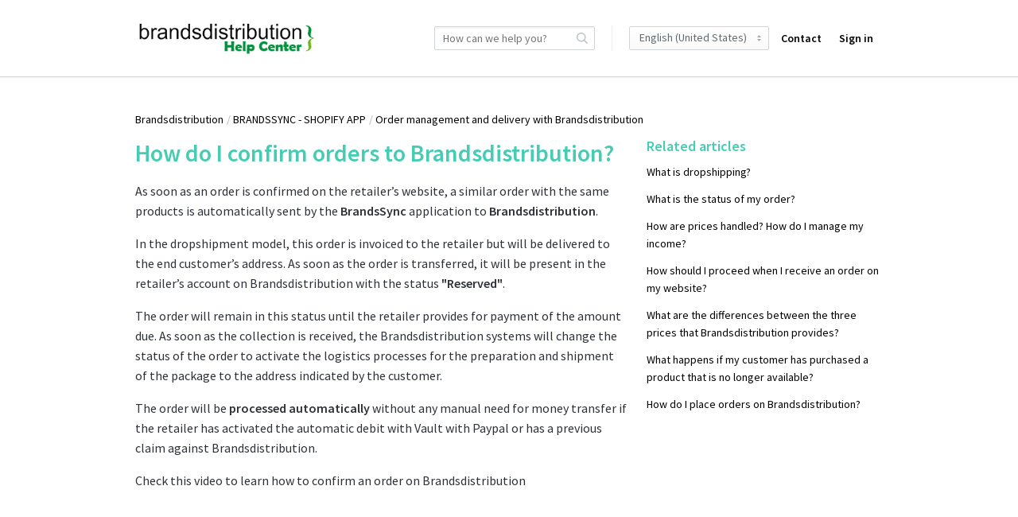

--- FILE ---
content_type: text/html;charset=UTF-8
request_url: https://idt-spa.kayako.com/en-us/article/161-how-do-i-confirm-orders-to-brandsdistribution
body_size: 6250
content:
<!DOCTYPE html>
<html lang="en-us">
<head>
	<meta charset="utf-8">
	<meta content="width=device-width,minimum-scale=1.0" name="viewport">
	<meta content="IE=edge" http-equiv="X-UA-Compatible">
	
	<title>How do I confirm orders to Brandsdistribution? - Brandsdistribution</title>

			<meta name="title" content="How do I confirm orders to Brandsdistribution?">
	<meta name="description" content="As soon as an order is confirmed on the retailer’s website, a
similar order with the same products i...">
	<meta name="author" content="Brands">
	<meta property="og:type" content="article" />
	<meta property="og:site_name" content="Brandsdistribution" />
	<meta property="og:title" content="How do I confirm orders to Brandsdistribution?" />
	<meta property="og:description" content="As soon as an order is confirmed on the retailer’s website, a
similar order with the same products i..." />
	<meta property="og:url" content="https://idt-spa.kayako.com/en-us/article/161-how-do-i-confirm-orders-to-brandsdistribution" />
	<meta property="article:published_time" content="2019-09-02T13:49:49+00:00">
		<meta http-equiv="Content-Security-Policy" content="font-src * data:">

	<link rel="icon" type="image/png" href="https://idt-spa.kayako.com/api/v1/favicon/render?1560348937" sizes="16x16">
	<link rel="icon" type="image/png" href="https://idt-spa.kayako.com/api/v1/favicon/render?size=32&1560348937" sizes="32x32">
	<link rel="icon" type="image/png" href="https://idt-spa.kayako.com/api/v1/favicon/render?size=96&1560348937" sizes="96x96">
	<link href="https://fonts.googleapis.com/css?family=Lato:300,400,700|Open+Sans:300,400,600|Source+Sans+Pro:300,400,400i,600" rel="stylesheet">
			<link rel="stylesheet" type="text/css" media="all" href="https://assets.kayako.com/helpcenter/stylesheet/app.css?version=10c87da4"/>
    
			<link rel="stylesheet" type="text/css" media="all" href="https://idt-spa.kayako.com/en-us/HelpCenter/Stylesheet/Version/15603489371727343275"/>
	
	<link rel="canonical" href="https://support.brandsdistribution.com/en-us/article/161-how-do-i-confirm-orders-to-brandsdistribution" />
	<script language="Javascript" type="text/javascript">
		var _Payload = {"url":"https:\/\/idt-spa.kayako.com\/en-us\/","portalpath":"https:\/\/idt-spa.kayako.com\/","path":"https:\/\/idt-spa.kayako.com\/","ip":"18.220.179.142","version":"5.0.00","portaltype":40,"portal":"primary","sessionid":"bL9So6tsjGKhekG5it7Xly9YCjDIea47dea74847670d54b555096a78e3773d00a12bzkd5P0o3xG9VgT5","timestamp":"2026-01-18T08:14:33+0100","request":"\/HelpCenter\/Article\/Index\/161-how-do-i-confirm-orders-to-brandsdistribution","helpcenter_id":"1","brand_id":"1","activelocale":"en-us","defaultlocale":"en-us","instancelocale":"it","is_localized":true,"realtime_url":"wss:\/\/kre.kayako.net\/socket","brand_name":"Brandsdistribution"};
		var _CookieConsent = {
			"message": "This site uses cookies to ensure you get the best experience on our website. Declining to use cookies, may render the site unusable. To clear cookies on your device, please update your browser settings. For more information on cookies, please read our ",
			"dismiss": "I Agree",
			"deny": "I Decline",
			"policy": "Privacy Policy"
		};
		var _RegistrationConsent = {
			"message" : "I consent for Brandsdistribution to process my data and agree to the terms of the ",
			"dismiss" : "I consent",
			"policy" : "Privacy Policy"
		}
	</script>

	
					<!-- Start Google  Analytics Legacy Code -->
			<script>
				(function(i,s,o,g,r,a,m){i['GoogleAnalyticsObject']=r;i[r]=i[r]||function(){
				(i[r].q=i[r].q||[]).push(arguments)},i[r].l=1*new Date();a=s.createElement(o),
						m=s.getElementsByTagName(o)[0];a.async=1;a.src=g;m.parentNode.insertBefore(a,m)
				})(window,document,'script','//www.google-analytics.com/analytics.js','ga');

				ga('create', 'UA-392601-2', 'auto');

				<!-- Adding dimension for sending category and section name alogn with page view -->
				 ga('set', 'dimension1', 'BRANDSSYNC - SHOPIFY APP'); 				 ga('set', 'dimension2', 'Order management and delivery with Brandsdistribution'); 
				ga('send', 'pageview');

			</script>
			<!-- End Google  Analytics Legacy Code -->
			
			<!-- Google Tag Manager -->
		<script>(function(w,d,s,l,i){w[l]=w[l]||[];w[l].push({'gtm.start':
		new Date().getTime(),event:'gtm.js'});var f=d.getElementsByTagName(s)[0],
		j=d.createElement(s),dl=l!='dataLayer'?'&l='+l:'';j.async=true;j.src=
		'https://www.googletagmanager.com/gtm.js?id='+i+dl;f.parentNode.insertBefore(j,f);
		})(window,document,'script','dataLayer','GTM-KTXQ9HV');</script>
		<!-- End Google Tag Manager -->
	
	<!-- Add your code here -->
</head>
<body class="body">

		<header class="header ">
		<div class="header__top">
			<div class="header__top__wrapper wrap">
				<div class="branding">
	<a href="https://idt-spa.kayako.com/en-us" title="Go to homepage">
		<img class="branding__logo flex-item" src="https://idt-spa.kayako.com/api/v1/logo/render?1560348937" alt="Brandsdistribution">
	</a>
</div>
<div class="header__right">

		<div class="search-wrapslim">
		<div class="search u-relative js-search-view" id="header__search" data-ui-component="search">
			<form class="inputaddon" id="search-form" method="get" action="https://idt-spa.kayako.com/en-us/search/all" accept-charset="UTF-8">
				<input name="utf8" type="hidden" value="&#x2713;"/>
				<input class="inputaddon__field inputaddon__field--wide u-fullwidth js-search-input js-required-input" type="text" id="search" placeholder="How can we help you?" name="query" autocomplete="off">
				<button class="inputaddon__item inputaddon__item--borderless" type="submit">
					<i class="icon icon-search u-inlineblock u-mzero"></i>
				</button>
			</form>
		</div>
	</div>
	<script type="text/template" id="tpl-search-autocomplete">
	    <div class="autocomplete__item js-ac-item">
		    <% if (original.resource_type === "article") { %>
					<a class="u-mzero u-block search-result--header" href="<%= link %>">
						<i class="icon icon-book"></i>
						<span class="u-faded u-textbold u-flex search-result__description">
							<span class="u-texttruncate"><%= (_.findWhere(original.section.category.titles, { locale: _Payload.is_localized ? _Payload.activelocale : _Payload.defaultlocale }) || original.section.category.titles).translation %></span>
							<span class="u-inlineflex">
								<i class="icon icon-arrow-right u-no-margin"></i>
							</span>
							<span class="u-texttruncate"><%= (_.findWhere(original.section.titles, { locale: _Payload.is_localized ? _Payload.activelocale : _Payload.defaultlocale }) || original.section.titles[0]).translation %></span>
						</span>
						<span class="search-result__title">
							<span class="autocomplete__text"><%= title.replace(/</g, '&lt;').replace(/"/g, '&quot;').replace(new RegExp("(" + $("#search").val().replace(/\<|\>|\(|\)/g, '') + ")", "i") ,"<b>$1</b>") %></span>
						</span>
					</a>
		    <% }
		    else if (original.resource_type === "conversation") { %>
		    	<a class="u-mzero u-block u-textbold search-result--header" href="<%= link %>"><i class="icon icon-discuss"></i>
						<span class="u-faded u-textbold search-result__description">
		    			<span class="u-faded u-flex">Conversation <i class="icon icon-arrow-right u-no-margin"></i> #<%= original.id %></span>
						</span>
						<span class="search-result__title">
							<span class="autocomplete__text"><%= title.replace(/</g, '&lt;').replace(/"/g, '&quot;').replace(new RegExp("(" + $("#search").val().replace(/\<|\>|\(|\)/g, '') + ")", "i") ,"<b>$1</b>") %></span>
						</span>
					</a>
		    <% } %>
	    </div>
	</script>


	<div class="menu">

			<div class="select-wrapper icon icon-caret-updown u-mright u-vmiddle sm-max-hide">
		<select class="menu__language select">
							<option value="de" >Deutsch</option>
							<option value="en-us" selected>English (United States)</option>
							<option value="es" >Español</option>
							<option value="fr" >Français</option>
							<option value="it" >Italiano</option>
					</select>
	</div>

		
		<a class="menu__submit sm-max-hide" href="https://idt-spa.kayako.com/en-us/conversation/new">Contact</a>


			<a class="u-mright u-mleft u-vmiddle u-textbold" href="https://idt-spa.kayako.com/en-us/login">Sign in</a>


	</div>
</div>
			</div>
		</div>
		<div class="search-wrapmobile mobile-search">
			<div class="search search--mobile u-realtive" id="mobile-search" data-ui-component="search">
				<i class="icon icon-search"></i>
				<form class="inputaddon" method="get" action="https://idt-spa.kayako.com/en-us/search/all" accept-charset="UTF-8">
					<input name="utf8" type="hidden" value="&#x2713;"/>
					<input class="inputaddon__field js-search-input js-mobile-search" id="search--mobile" type="text" placeholder="How can we help you?" name="query" autocomplete="off">
				</form>
			</div>
		</div>

		<div class="sm-lg-plus-hide lg-plus-hide wrap--body u-mtop u-mbottom">
			<a class="button" href="https://idt-spa.kayako.com/en-us/conversation/new">Start a conversation</a>
		</div>

		<script type="text/template" id="tpl-search-autocomplete--mob">
		    <div class="autocomplete__item js-ac-item">
			    <% if (original.resource_type === "article") { %>
						<a class="u-mzero u-block search-result--header" href="<%= link %>">
							<i class="icon icon-book"></i>
							<span class="u-faded u-textbold u-flex search-result__description">
								<span class="u-texttruncate"><%= (_.findWhere(original.section.category.titles, { locale: _Payload.is_localized ? _Payload.activelocale : _Payload.defaultlocale }) || original.section.category.titles).translation %></span>
								<span class="u-inlineflex">
									<i class="icon icon-arrow-right u-no-margin"></i>
								</span>
								<span class="u-texttruncate"><%= (_.findWhere(original.section.titles, { locale: _Payload.is_localized ? _Payload.activelocale : _Payload.defaultlocale }) || original.section.titles[0]).translation %></span>
							</span>
							<span class="search-result__title">
								<span class="autocomplete__text"><%= title.replace(/</g, '&lt;').replace(/"/g, '&quot;').replace(new RegExp("(" + $("#search").val().replace(/\<|\>|\(|\)/g, '') + ")", "i") ,"<b>$1</b>") %></span>
							</span>
						</a>
					<% }
					else if (original.resource_type === "conversation") { %>
						<a class="u-mzero u-block u-textbold search-result--header" href="<%= link %>"><i class="icon icon-discuss"></i>
							<span class="u-faded u-textbold search-result__description">
								<span class="u-faded u-flex">Conversation <i class="icon icon-arrow-right u-no-margin"></i> #<%= original.id %></span>
							</span>
							<span class="search-result__title">
								<span class="autocomplete__text"><%= title.replace(/</g, '&lt;').replace(/"/g, '&quot;').replace(new RegExp("(" + $("#search").val().replace(/\<|\>|\(|\)/g, '') + ")", "i") ,"<b>$1</b>") %></span>
							</span>
						</a>
		    	<% } %>
		    </div>
		</script>
		<script type="text/template" id="tpl-all-results">
			<a href="https://idt-spa.kayako.com/en-us/search/all?query=<%= term.replace(/</g, '&lt;').replace(/"/g, '&quot;') %>" class="autocomplete__see-all u-block u-textcenter u-textgray js-ac-item js-show-all">
				See more results (<%= totalCount %>)
			</a>
		</script>
		<script type="text/template" id="tpl-autocomplete-loader">
			<div class="loader-overlay">
				<ul class="loader">
					<li class="loader__bar"></li><li class="loader__bar"></li><li class="loader__bar"></li>
				</ul>
				<span class="no-results__msg u-block u-textsmall u-textcenter u-faded">
											No results found. You can <a href="https://idt-spa.kayako.com/en-us/conversation/new">ask us</a> instead.
									</span>
			</div>
		</script>
		<script type="text/template" id="tpl-search-error">
				<span class="search__error-msg u-block u-textcenter">
					<%= errorMessage || 'Something went wrong.' %>
				</span>
		</script>
	</header>

	

	<div class="container">
		<div id="article">

	

	<div class="wrap wrap--body wrap--article article-161">

		<ol class="breadcrumb">
			<li><a href="https://idt-spa.kayako.com/en-us">Brandsdistribution</a></li>
			<li><a href="https://idt-spa.kayako.com/en-us/category/8-brandssync-shopify-app">BRANDSSYNC - SHOPIFY APP</a></li>
				<li><a href="https://idt-spa.kayako.com/en-us/section/12-order-management-and-delivery-with-brandsdistribution">Order management and delivery with Brandsdistribution</a></li>
	
		</ol>

		<div class="layout">
			<main class="layout__item md-lg-7/12 lg-plus-8/12">
				<article class="article u-mtop">
					<h1 id="display--heading">How do I confirm orders to Brandsdistribution?</h1>
					<div class="article__content color--texthead u-mbottombig" id="display--description"><p>As soon as an order is confirmed on the retailer’s website, a similar order with the same products is automatically sent by the <strong>BrandsSync</strong> application to <strong>Brandsdistribution</strong>.</p>
  <p>In the dropshipment model, this order is invoiced to the retailer but will be delivered to the end customer’s address. As soon as the order is transferred, it will be present in the retailer’s account on Brandsdistribution with the status <strong>&#34;Reserved&#34;</strong>. </p>
  <p>The order will remain in this status until the retailer provides for payment of the amount due. As soon as the collection is received, the Brandsdistribution systems will change the status of the order to activate the logistics processes for the preparation and shipment of the package to the address indicated by the customer.</p>
  <p>The order will be <strong>processed automatically</strong> without any manual need for money transfer if the retailer has activated the automatic debit with Vault with Paypal or has a previous claim against Brandsdistribution.</p>
  <p>Check this video to learn how to confirm an order on Brandsdistribution</p>
  <p><br></p>
  <p><iframe width="560" height="315" src="https://www.youtube.com/embed/ebDF8xsBSNE" allowfullscreen=""></iframe></p></div>
					<div class="dz-area dz-area--large u-muted u-clickable u-hidden" id="files-input">
	<div class="dz-message">
		<span class="button u-textsmall u-inlineblock u-mright">Choose files</span>
		<span class="dz-area__msg">or drag and drop files</span>
	</div>
</div>
<div class="dropzone-previews" id="dz-preview-container"></div>

					<div class="article__tags u-mtopbig u-mbottombig">
						<div class="text-core u-mbottom js-tags">
	</div>
<input type="hidden" id="article-internal-tags" name="article-internal-tags" value="">
<div class="u-hidden" id="tags-editor">
	<label class="u-mtop u-mbottomsmall u-textregular">Tags:</label>
	<input class="textfield textfield--tags" id="artcle-tags" type="text" name="tags">
</div>
					</div>

					<div id="comments-meta">
						<div class="u-clear color--textpale" id="vote-view">
							<div class="article__vote u-textcenter u-mtopxbig u-mbottomxbig">
	<div class="article__vote__options" id="vote-options">
		<div class="u-inlineblock u-mright u-vmiddle">Was this article helpful?</div>
		<div class="article__vote__option u-inlineblock u-clickable js-vote-option" data-value="helpful">
			<span class="article__vote__tip">Yes</span>
			<i class="icon icon-thumbs-up"></i>
		</div>
		<div class="article__vote__option u-inlineblock u-clickable js-vote-option" data-value="nothelpful">
			<span class="article__vote__tip">No</span>
			<i class="icon icon-thumbs-down"></i>
		</div>
	</div>
	<div class="article__vote__msg" id="vote-msg"></div>
  <input type="hidden" id="is-loggedin" value="0">
</div>
<script type="text/template" id="tpl-vote-msg">
	<% if(msgType == 'success') %>
	Thank you for your feedback.
	<% else %>
					Please <a href='https://idt-spa.kayako.com/en-us/login?return=/article/161-how-do-i-confirm-orders-to-brandsdistribution'>sign in</a> to vote
	</script>
						</div>

						<div class="author__wrap">

						</div>

						<div class="share u-floatright">
							<a class="button button--tweet u-inlineblock u-textxsmall u-mbottomsmall" href="javascript:void(0);"
   onClick="window.open('https://twitter.com/home?status=How do I confirm orders to Brandsdistribution? https://idt-spa.kayako.com/en-us/article/161-how-do-i-confirm-orders-to-brandsdistribution','mywindow','width=500,height=500')"><i class="fa fa-twitter u-mrightsmall"></i>Post</a><!--
--><a class="button button--share u-inlineblock u-textxsmall u-mleftsmall u-mtopsmall" href="javascript:void(0);"
   onClick="window.open('https://www.facebook.com/sharer/sharer.php?u=https://idt-spa.kayako.com/en-us/article/161-how-do-i-confirm-orders-to-brandsdistribution','mywindow','width=500,height=500')"><i class="fa fa-facebook u-mrightsmall"></i>Share <span class="u-hiddenvisually">on Facebook</span></a>

						</div>






						<div class="pagination">
							<!-- TODO: mobile version a select menu? -->

						</div>
					</div>
				</article>
			</main><!--
		--><aside class="layout__item md-lg-5/12 lg-plus-4/12" id="aside--article">
				<section class="section section--aside" id="related-articles">
						<h2 class="heading--3 u-mbottom">Related articles</h2>
	<ul class="listing">
					<li class="u-mbottom"><a href="https://idt-spa.kayako.com/en-us/article/67-what-is-dropshipping">What is dropshipping?</a></li>					<li class="u-mbottom"><a href="https://idt-spa.kayako.com/en-us/article/25-what-is-the-status-of-my-order">What is the status of my order?</a></li>					<li class="u-mbottom"><a href="https://idt-spa.kayako.com/en-us/article/150-how-are-prices-handled-how-do-i-manage-my-income">How are prices handled? How do I manage my income?</a></li>					<li class="u-mbottom"><a href="https://idt-spa.kayako.com/en-us/article/127-how-should-i-proceed-when-i-receive-an-order-on-my-website">How should I proceed when I receive an order on my website?</a></li>					<li class="u-mbottom"><a href="https://idt-spa.kayako.com/en-us/article/149-what-are-the-differences-between-the-three-prices-that-brandsdistribution-provides">What are the differences between the three prices that Brandsdistribution provides?</a></li>					<li class="u-mbottom"><a href="https://idt-spa.kayako.com/en-us/article/160-what-happens-if-my-customer-has-purchased-a-product-that-is-no-longer-available">What happens if my customer has purchased a product that is no longer available?</a></li>					<li class="u-mbottom"><a href="https://idt-spa.kayako.com/en-us/article/23-how-do-i-place-orders-on-brandsdistribution">How do I place orders on Brandsdistribution?</a></li>			</ul>

				</section>
			</aside>
		</div>
	</div>

</div>
	</div>

	<footer class="footer">
        			<script defer="defer" type="text/javascript" src="https://assets.kayako.com/helpcenter/js/app.js?version=8b664e66"></script>
		
		<div class="wrap">
  
 <p align="center"> <a href="https://brandsdistribution.com" target="_blank" title="Visit Brandsdistribution website"><img width="300px"  src="https://www.brandsdistribution.com/skins/current-skin/images/logo-color.svg"></a></p>

	<p>	<a  href="https://brandsdistribution.com" target="_blank" title="Visit Brandsdistribution website">Brandsdistribution	</a> is a property of IDT S.p.A VAT 10010450012

	</p>	



</div>

		
				<input id="csrftoken" type="hidden" value="h28zZcXpsPDf7wXg85UHZYBw9KPI6KWOhy376etgYlGpXtFv9gGMxfzL3QkJv26s2z2PeIA7mYH1MOY27go2skuo38KXWdrGMTTF">
	</footer>

	
	

			
	
			
	
			<!-- Google Tag Manager (noscript) -->
		<noscript><iframe src="https://www.googletagmanager.com/ns.html?id=GTM-KTXQ9HV"
		height="0" width="0" style="display:none;visibility:hidden"></iframe></noscript>
		<!-- End Google Tag Manager (noscript) -->
	</body>
</html>


--- FILE ---
content_type: text/css;charset=UTF-8
request_url: https://idt-spa.kayako.com/en-us/HelpCenter/Stylesheet/Version/15603489371727343275
body_size: 1266
content:
/* Custom Stylesheet hash:15603489371727343275 dated 10 Dec, 2025 23:15:14+Europe/Rome */
/* Add custom CSS here */
element.style {
}
.u-mtopsmall {
    margin-top: 4px !important;
}
.layout__item--home {
    padding-left: 10px;
}
.home-category {
    clear: both;
    margin-bottom: 1.25em;
    border-radius: 7px;
    padding: 10px 10px 10px 10px;
    background: linear-gradient(110deg, #ffffff 60%, #f7f8f9 60%);
    vertical-align: middle;
    box-shadow: 0 4px 8px 0 rgba(0,0,0,0.2);
}
.footer {
    background-color: #f6f6f6;
    clear: both;
    color: #acb9bf;
    font-size: 14px;
    padding: 2em 1em;
    text-align: center;
}
.branding__logo {
    max-height: 100px;
    max-width: 230px;
}
.listing--ruled > * {
    border-top: none !important;
    margin-bottom: 0.8em;
    margin-top: 0.4em;
    padding-top: 0.9em;
}
heading, h1, h2, h3, h4 {
    color: #46CCB2;
    font-weight: 600;
    line-height: 1.1;
    margin-left: 0;
    margin-right: 0;
    margin-top: 0;
}
.menu__submit {
    font-weight: 600;
    margin-right: 0.5em;
    vertical-align: middle;
    color: black;
}
div#display--description a {
    color: #46ccb2;
}

/* Hide comment and meta area in the questions */
/*div#comments-meta {*/
/*    display: none;*/
/*}*/
html, .select, .drill-default {
	font-family: Source Sans Pro, sans-serif;
}
a, a:hover, a:focus, a:active, .u-visuallink, .u-visuallink:hover,
.heading--blue,
.fr-toolbar .fr-command.fr-btn.fr-active,
.fr-popup .fr-command.fr-btn.fr-active,
.fr-desktop .fr-command.fr-active:hover,
.fr-desktop .fr-command.fr-active:focus,
.fr-desktop .fr-command.fr-active.fr-selected,
.fr-popup .fr-colors-tabs .fr-colors-tab:hover,
.fr-popup .fr-colors-tabs .fr-colors-tab.fr-selected-tab,
.tab__notCurrent a:hover {
	color: #000000;
}

.button--primary,
.button--primary:hover:enabled,
.button--primary:focus:enabled,
.button--primary:active:enabled,
.nav__menu a:hover, .nav__menu a:active, .dd__link:hover,
.fr-popup .fr-checkbox input:checked + span,
.fr-popup .fr-colors-tabs .fr-colors-tab[data-param1="background"]::after,
.fr-image-resizer .fr-handler,
.fr-image-progress-bar-layer > div.fr-loader span,
.autocomplete--field__item:hover, .autocomplete--field__item.is-selected {
	background-color: #000000;
}

.textfield:focus,
.search-wrapslim .inputaddon__field:focus,
.file-btn:focus, .file-btn.is-active, .dz-drag-hover {
	border-color: #000000;
	box-shadow: inset 0 1px 2px rgba(0, 0, 0, 0.075), 0 0 4px -1px #000000;
}

.button--primary:focus:enabled, .button--primary:active:enabled,
.select:focus, .drill-default:focus, .drill-default.drill-focus {
	box-shadow: 0 0 3px 0 #000000;
}

.tab > li,
.textfield.picker__input--active,
.textfield--heading:focus,
.pager__selected,
.tab__notCurrent:hover,
.picker__select--month:focus, .picker__select--year:focus,
.picker__day--highlighted, .picker__day--selected:hover,
.picker--focused .picker__day--selected, .picker__button--clear:focus,
.picker__button--close:focus,
.fr-popup .fr-input-line input[type="text"]:focus,
.fr-popup .fr-input-line textarea:focus,
.fr-popup .fr-checkbox input:checked + span,
.fr-popup .fr-checkbox input:focus + span,
.fr-image-resizer, .fr-image-upload-layer.fr-drop,
table td.fr-selected-cell, table th.fr-selected-cell,
.fr-table-resizer div,
.fr-popup .fr-table-size .fr-select-table-size > span.hover > span {
	border-color: #000000;
}

input[type="checkbox"].switch:focus + div {
	box-shadow: 0 0 .2em 1px #000000, 0 1px 1px hsla(0,0%,100%,.6);
}

.picker__day--today:before,
.picker__button--today:before {
	border-top-color: #000000;
}

--- FILE ---
content_type: image/svg+xml
request_url: https://assets.kayako.com/helpcenter/images/sprite.svg
body_size: 13137
content:
<svg xmlns="http://www.w3.org/2000/svg" xmlns:xlink="http://www.w3.org/1999/xlink" width="107" height="1249" viewBox="0 0 107 1249"><svg preserveAspectRatio="xMidYMid" width="8" height="8" viewBox="0 0 8 8" id="alert--close"><path fill="#838d94" d="M8.011.823l-.834-.834-3.173 3.174L.831-.011l-.834.834L3.17 3.996-.003 7.17l.834.834L4.004 4.83l3.173 3.174.834-.834-3.173-3.174L8.011.823z" class="cls-2" fill-rule="evenodd"/></svg><svg preserveAspectRatio="xMidYMid" width="18" height="16" viewBox="0 0 18 16" id="alert--error" y="8"><path fill="#fff" d="M17.762 14.563L9.8.444c-.346-.615-1.411-.615-1.757 0L.081 14.563a.812.812 0 0 0 .025.877c.18.282.504.406.854.406h15.923c.35 0 .674-.124.854-.406a.81.81 0 0 0 .025-.877zm-7.845-1.136a.496.496 0 0 1-.498.496h-.995a.497.497 0 0 1-.498-.496v-.992c0-.273.223-.495.498-.495h.995c.276 0 .498.222.498.495v.992zm0-3.034a.496.496 0 0 1-.498.496h-.995a.496.496 0 0 1-.498-.496V4.445c0-.274.223-.496.498-.496h.995c.276 0 .498.222.498.496v5.948z" class="cls-2" fill-rule="evenodd"/></svg><svg preserveAspectRatio="xMidYMid" width="16" height="16" viewBox="0 0 16 16" id="alert--info" y="24"><path fill="#fff" d="M8 0a8 8 0 1 0 0 16A8 8 0 0 0 8 0zm1 12.5a.5.5 0 0 1-.5.5h-1a.5.5 0 0 1-.5-.5v-6a.5.5 0 0 1 .5-.5h1a.5.5 0 0 1 .5.5v6zm0-8a.5.5 0 0 1-.5.5h-1a.5.5 0 0 1-.5-.5v-1a.5.5 0 0 1 .5-.5h1a.5.5 0 0 1 .5.5v1z" class="cls-2" fill-rule="evenodd"/></svg><svg preserveAspectRatio="xMidYMid" width="13" height="10" viewBox="0 0 13 10" id="alert--success" y="40"><path fill="#fff" d="M4.302 9.845L.173 5.563a.615.615 0 0 1 0-.856l.834-.857a.581.581 0 0 1 .834 0l2.877 2.999L11.136.175a.58.58 0 0 1 .834 0l.834.857a.614.614 0 0 1 0 .855L5.136 9.845a.58.58 0 0 1-.834 0z" class="cls-2" fill-rule="evenodd"/></svg><svg width="10" height="10" viewBox="0 0 10 10" id="arrow-down" y="50"><path style="marker:none" color="#000" fill="none" overflow="visible" d="M0 0h10v10H0z"/><path d="M9.85 1.536a.467.467 0 0 0 0-.683L9.135.169a.521.521 0 0 0-.715 0L5.015 3.463 1.582.142a.524.524 0 0 0-.717 0L.148.827a.469.469 0 0 0 0 .682l4.507 4.35c.2.188.52.188.716 0l4.48-4.323z" fill="#b8c3c7"/></svg><svg width="6" height="10" viewBox="0 0 6 10" id="arrow-right" y="60"><path class="Icon-svg Icon--arrow-right" d="M1.537.149a.466.466 0 0 0-.684 0L.169.865a.52.52 0 0 0 0 .714l3.295 3.405L.142 8.418a.524.524 0 0 0 0 .717l.684.716a.47.47 0 0 0 .684 0l4.35-4.508a.527.527 0 0 0 0-.716L1.537.148z" fill="#b8c3c7"><desc>Arrow right symbol for more data to reveal</desc><title>Arrow right</title></path></svg><svg width="10" height="10" viewBox="0 0 10 10" id="arrow-up" y="70"><path style="marker:none" color="#000" fill="none" overflow="visible" d="M0 0h10v10H0z"/><path d="M9.85 4.464a.467.467 0 0 1 0 .683l-.716.684a.521.521 0 0 1-.715 0L5.015 2.537 1.582 5.858a.524.524 0 0 1-.717 0l-.717-.685a.469.469 0 0 1 0-.682L4.655.14c.2-.188.52-.188.716 0l4.48 4.323z" fill="#b8c3c7"/></svg><svg width="12" height="10" viewBox="0 0 12 10" id="back" y="80"><title>Fill 82</title><path d="M11.5 4H3.516l2.341-2.42a.52.52 0 0 0 0-.715L5.174.148a.47.47 0 0 0-.684 0L.141 4.655a.526.526 0 0 0 0 .717l4.322 4.48a.465.465 0 0 0 .683 0l.684-.717a.522.522 0 0 0 0-.715L3.489 6H11.5a.5.5 0 0 0 .5-.5v-1a.5.5 0 0 0-.5-.5" fill="#D2D8DC" fill-rule="evenodd"/></svg><svg preserveAspectRatio="xMidYMid" width="15" height="13" viewBox="0 0 15 13" id="book" y="90"><defs><style>.cls-1{fill:#d8dbdf;fill-rule:evenodd}</style></defs><path d="M14.95 11.762a.143.143 0 0 1-.116.04 19.794 19.794 0 0 0-1.964-.102c-1.76 0-3.176.27-4.093.783-.134.074-.915.517-1.277.517-.362 0-1.143-.443-1.277-.517-.917-.513-2.332-.783-4.093-.783-.802 0-1.511.056-1.964.102a.144.144 0 0 1-.116-.04.162.162 0 0 1-.05-.118V1.657c0-.051.023-.098.061-.128a.147.147 0 0 1 .134-.025l1.525.48c.064.02.108.082.108.152v8.311s-.004.075.055.075h.315c1.231 0 3.517.134 5.006 1.034l.296.178.296-.178c1.489-.9 3.775-1.034 5.006-1.034h.247c.13 0 .123-.131.123-.131V2.136c0-.07.044-.132.108-.152l1.525-.48a.147.147 0 0 1 .134.025c.038.03.061.077.061.128v9.987a.162.162 0 0 1-.05.118zm-2.536-1.878c-1.698.035-3.17.302-4.257.773a.142.142 0 0 1-.141-.015.16.16 0 0 1-.067-.132l-.001-8.545a.16.16 0 0 1 .095-.148L12.355.011a.148.148 0 0 1 .141.016.16.16 0 0 1 .066.132v9.566c0 .087-.066.158-.148.159zm-5.43.758a.143.143 0 0 1-.142.015c-1.086-.471-2.558-.738-4.256-.773-.083-.001-.148-.072-.148-.159V.159a.16.16 0 0 1 .066-.132.148.148 0 0 1 .141-.016l4.312 1.806a.16.16 0 0 1 .095.148l-.001 8.545a.16.16 0 0 1-.067.132z" class="cls-1"/></svg><svg width="16" height="16" viewBox="0 0 16 16" id="books" y="103"><path style="marker:none" color="#000" fill="none" stroke-width="35.433" overflow="visible" d="M0 0h16v16H0z"/><path class="Icon-svg Icon--books" d="M9.016 4.02l3.798-1.272L16 12.228 12.202 13.5zM0 13.499h4.006V2.5H0v10.999zM1.001 4.5h2.003v.999H1.001V4.5zm4.006 8.999h4.006V2.5H5.007v10.999zM6.008 4.5h2.003v.999H6.008V4.5z" fill="#616c74"/></svg><svg width="16" height="17" viewBox="0 0 16 17" id="calendar" y="119"><title>Imported Layers</title><g fill="#5F6C73" fill-rule="evenodd"><path d="M10 10.012h2v2h-2v-2zm0-3h2v2h-2v-2zm-6 0h2v2H4v-2zm3 0h2v2H7v-2zm-3 3h2v2H4v-2zm3 0h2v2H7v-2z"/><path d="M5 1.512v-1a.5.5 0 0 0-.5-.5h-1a.5.5 0 0 0-.5.5v1a.5.5 0 0 0 .5.5h1a.5.5 0 0 0 .5-.5zm8 0v-1a.5.5 0 0 0-.5-.5h-1a.5.5 0 0 0-.5.5v1a.5.5 0 0 0 .5.5h1a.5.5 0 0 0 .5-.5zm.5 1.5h-3a.5.5 0 0 1-.5-.5v-2a.5.5 0 0 0-.5-.5h-3a.5.5 0 0 0-.5.5v2a.5.5 0 0 1-.5.5h-3a.5.5 0 0 1-.5-.5v-2a.5.5 0 0 0-.5-.5H1a1 1 0 0 0-1 1v14a1 1 0 0 0 1 1h14a1 1 0 0 0 1-1v-14a1 1 0 0 0-1-1h-.5a.5.5 0 0 0-.5.5v2a.5.5 0 0 1-.5.5zm-11.5 2h12v9H2v-9z"/></g></svg><svg width="5" height="8" viewBox="0 0 5 8" id="caret-updown" y="136"><title>Triangle 4</title><path d="M2.5 0L5 3H0l2.5-3zm0 8L5 5H0l2.5 3z" fill="#A1AAAF" fill-rule="evenodd"/></svg><svg width="16" height="16" viewBox="0 0 16 16" id="case" y="144"><path class="Icon-svg Icon--case" d="M1.001 5v9.125c0 .483.391.875.875.875h12.25a.875.875 0 0 0 .875-.875V5h-14zM16 1.875A.875.875 0 0 0 15.125 1H.875A.875.875 0 0 0 0 1.875V4h16V1.875zM5.002 8h6a1 1 0 0 1 0 2h-6a1 1 0 0 1 0-2z" fill="#616c74"><desc>Case symbol, indicating documents</desc><title>Case</title></path><path style="marker:none" color="#000" fill="none" stroke-width="35.433" overflow="visible" d="M0 0h16v16H0z"/></svg><svg width="6" height="10" viewBox="0 0 6 10" id="chevron-left" y="160"><title>Fill 803</title><path d="M4.463 9.852a.466.466 0 0 0 .684 0l.683-.717a.52.52 0 0 0 0-.715L2.535 5.015 5.857 1.58a.52.52 0 0 0 0-.716L5.174.148a.47.47 0 0 0-.684 0L.141 4.656a.526.526 0 0 0 0 .717l4.322 4.479" fill="#5F6C73" fill-rule="evenodd"/></svg><svg width="6" height="10" viewBox="0 0 6 10" id="chevron-right" y="170"><title>Fill 802</title><path d="M1.536.15a.465.465 0 0 0-.683 0L.17.865a.52.52 0 0 0 0 .715l3.294 3.405L.142 8.42a.52.52 0 0 0 0 .716l.683.716a.468.468 0 0 0 .685 0l4.348-4.507a.526.526 0 0 0 0-.717L1.536.15" fill="#5F6C73" fill-rule="evenodd"/></svg><svg width="6" height="10" viewBox="0 0 6 10" id="chevron-rt--white" y="180"><title>Fill 803</title><path d="M1.536.15a.465.465 0 0 0-.683 0L.17.865a.52.52 0 0 0 0 .715l3.295 3.405L.143 8.42a.52.52 0 0 0 0 .716l.683.716a.468.468 0 0 0 .684 0l4.348-4.507a.526.526 0 0 0 0-.717L1.536.15" fill="#FFF" fill-rule="evenodd"/></svg><svg width="9" height="9" viewBox="0 0 9 9" id="close" y="190"><title>Today + Fill 802</title><path d="M7.925 6.51L5.45 4.035 7.925 1.56a.499.499 0 0 0 0-.707L7.218.146a.5.5 0 0 0-.707 0L4.036 2.621 1.561.146a.5.5 0 0 0-.707 0L.147.853a.499.499 0 0 0 0 .707l2.475 2.475L.147 6.51a.499.499 0 0 0 0 .707l.707.707a.5.5 0 0 0 .707 0L4.036 5.45l2.475 2.475a.5.5 0 0 0 .707 0l.707-.707a.499.499 0 0 0 0-.707" fill="#BEC4C7" fill-rule="evenodd"/></svg><svg width="50" height="49" viewBox="0 0 50 49" id="cross-round" y="199"><title>Shape</title><path d="M42.405 41.822c-4.649 4.629-10.829 7.177-17.402 7.177h-.002c-6.575-.001-12.757-2.549-17.405-7.179C-2 32.268-1.999 16.723 7.598 7.167 12.247 2.539 18.427-.009 25-.009c6.572 0 12.752 2.548 17.401 7.176 9.597 9.557 9.599 25.103.004 34.655zM40.987 8.574C36.716 4.323 31.038 1.981 25 1.981c-6.039 0-11.717 2.342-15.988 6.593C.195 17.354.194 31.636 9.01 40.413c4.271 4.253 9.95 6.595 15.992 6.596h.001c6.039 0 11.716-2.342 15.988-6.594 8.816-8.777 8.814-23.06-.004-31.841zm-7.502 24.911a.999.999 0 0 1-1.414 0L25 26.414l-7.071 7.071a.999.999 0 1 1-1.414-1.414L23.586 25l-7.071-7.071a.999.999 0 1 1 1.414-1.414L25 23.586l7.071-7.071a.999.999 0 1 1 1.414 1.414L26.414 25l7.071 7.071a.999.999 0 0 1 0 1.414z" fill="#E14833" fill-rule="evenodd"/></svg><svg width="16" height="16" viewBox="0 0 16 16" id="customize" y="248"><title>Fill 532</title><path d="M8.882 4.853l-3.514 3.47c-.196.196-.144.43.097.565a3.704 3.704 0 0 1 1.449 1.459c.132.242.367.294.562.098.976-.99 2.177-2.205 3.477-3.521C14.228 3.61 16.268.643 15.716.09c-.553-.552-3.52 1.488-6.834 4.763zm-5.164 5.07c-.99 0-1.908.702-2.14 1.67-.26 1.022-.577 2.527-1.385 3.66-.35.492-.22.745.357.65 1.799-.294 5.332-1.69 5.332-3.753 0 0 0 .186 0 0 0-1.23-.998-2.226-2.164-2.226z" fill="#A1AAAF" fill-rule="evenodd"/></svg><svg width="10" height="10" viewBox="0 0 10 10" id="delete" y="264"><path class="Icon-svg Icon--delete" d="M10 1.041L8.959 0l-3.96 3.96L1.04 0-.001 1.041 3.958 5-.001 8.96l1.041 1.041 3.959-3.96 3.959 3.96L9.999 8.96 6.04 5.001 10 1.041z" fill="#838d94"><desc>Cross symbol, indicating delete functionality</desc><title>Delete</title></path></svg><svg width="46" height="46" viewBox="0 0 46 46" id="disappointed" y="274"><title>myicons(27)</title><g transform="translate(1 1)" stroke="#838D94" stroke-width="2" fill="none" fill-rule="evenodd"><path d="M18 18c0 3.3-2.7 6-6 6s-6-2.7-6-6m20 0c0 3.3 2.7 6 6 6s6-2.7 6-6M17 32h10"/><circle cx="22" cy="22" r="22"/></g></svg><svg preserveAspectRatio="xMidYMid" width="14" height="13" viewBox="0 0 14 13" id="discuss" y="320"><defs><style>.cls-1{fill:#d8dbdf;fill-rule:evenodd}</style></defs><path d="M11.76-.002c1.277 0 2.24.961 2.24 2.319v5.154c0 1.18-.892 2.322-2.24 2.322H7.962c-.35 0-.834.209-1.08.468l-2.47 2.59c-.246.258-.499.178-.565-.178l-.414-2.235c-.066-.356-.36-.645-.657-.645H2.24C.86 9.793 0 8.757 0 7.471V2.317C0 .92.928-.002 2.24-.002h9.52z" class="cls-1"/></svg><svg width="10" height="13" viewBox="0 0 10 13" id="discussion" y="333"><path class="Icon-svg Icon--discussion" d="M1 0C.45 0 0 .462 0 1.026v6.003a.998.998 0 0 0 1 1.005h1v3.342c0 .565.531.832.902.44L6.28 8.035H9c.55 0 1-.44 1-1.005V1.027C10 .463 9.55.001 9 .001H1z" fill="#b8c3c7"><desc>Discussion symbol indicating individual discussion</desc><title>Discussion</title></path><path style="marker:none" color="#000" fill="none" stroke-width="35.433" overflow="visible" d="M0 0h10v13H0z"/></svg><svg width="16" height="15.816" viewBox="0 0 16 15.815514" id="discussions" y="346"><path class="Icon-svg Icon--discussions" d="M7 .001c-.668-.019-1.101.668-1 1.283v1.69c1.4.013 2.804-.026 4.202.02.6.1.877.735.798 1.287v5.066c.725.792 1.433 1.602 2.169 2.384.652.433.929-.44.831-.951V7.931c.623-.042 1.414.181 1.829-.433.299-.523.124-1.153.171-1.728-.013-1.653.027-3.31-.02-4.961-.101-.603-.737-.889-1.295-.81C12.124 0 9.56-.002 7 0zM1 3.967c-.668-.019-1.101.668-1 1.283.003 1.92-.007 3.84.005 5.76.044.649.725.978 1.31.889.203.07.699-.153.685.135.015 1.119-.031 2.242.024 3.358.209.741.947.313 1.211-.127l3.046-3.366c.973-.012 1.95.025 2.921-.02.603-.097.878-.735.799-1.287-.003-1.905.007-3.81-.005-5.715-.043-.65-.717-1.003-1.31-.91H1.001z" fill="#b8c3c7"><desc>Discussions symbol, indicating multiple discussions</desc><title>Discussions</title></path></svg><svg width="14" height="16" viewBox="0 0 14 16" id="document" y="362"><path class="Icon-svg Icon--document" d="M10 .5v3a.5.5 0 0 0 .5.5h3c.276 0 .342-.158.146-.354L10.353.353C10.158.159 10 .224 10 .5zM2.501 3h4a.5.5 0 0 1 .5.5v1a.5.5 0 0 1-.5.5h-4a.5.5 0 0 1-.5-.5v-1a.5.5 0 0 1 .5-.5zM11.5 14h-9a.5.5 0 1 1 0-1h9a.5.5 0 0 1 0 1zm0-2h-9a.5.5 0 0 1 0-1h9a.5.5 0 1 1 0 1zm0-2h-9a.5.5 0 1 1 0-1h9a.5.5 0 0 1 0 1zm0-2h-9a.5.5 0 0 1 0-1h9a.5.5 0 0 1 0 1zm-2-3a.5.5 0 0 1-.5-.5v-4a.5.5 0 0 0-.5-.5H1a1 1 0 0 0-1 1v14a1 1 0 0 0 1 1h12a1 1 0 0 0 1-1V5.5a.5.5 0 0 0-.5-.5h-4z" fill="#616c74"><desc>Document symbol, indicating your orders</desc><title>Document</title></path><path fill="#bec4c7" d="M10 .5v3a.5.5 0 0 0 .5.5h3c.276 0 .342-.158.146-.354L10.353.353C10.158.159 10 .224 10 .5zM2.501 3h4a.5.5 0 0 1 .5.5v1a.5.5 0 0 1-.5.5h-4a.5.5 0 0 1-.5-.5v-1a.5.5 0 0 1 .5-.5zM11.5 14h-9a.5.5 0 1 1 0-1h9a.5.5 0 0 1 0 1zm0-2h-9a.5.5 0 0 1 0-1h9a.5.5 0 1 1 0 1zm0-2h-9a.5.5 0 1 1 0-1h9a.5.5 0 0 1 0 1zm0-2h-9a.5.5 0 0 1 0-1h9a.5.5 0 0 1 0 1zm-2-3a.5.5 0 0 1-.5-.5v-4a.5.5 0 0 0-.5-.5H1a1 1 0 0 0-1 1v14a1 1 0 0 0 1 1h12a1 1 0 0 0 1-1V5.5a.5.5 0 0 0-.5-.5h-4z" class="Icon-svg Icon--document"><desc>Document symbol, indicating your orders</desc><title>Document</title></path></svg><svg width="14" height="16" viewBox="0 0 14 16" id="document-blank" y="378"><path d="M10.5 4h3c.276 0 .342-.158.146-.354L10.354.353C10.158.158 10 .224 10 .5v3a.5.5 0 0 0 .5.5z" fill="#bec4c7"/><path d="M13.5 5h-4a.5.5 0 0 1-.5-.5v-4a.5.5 0 0 0-.5-.5H1a1 1 0 0 0-1 1v14a1 1 0 0 0 1 1h12a1 1 0 0 0 1-1V5.5a.5.5 0 0 0-.5-.5z" fill="#bec4c7"/></svg><svg width="14" height="16" viewBox="0 0 14 16" id="document-photo" y="394"><path clip-rule="evenodd" d="M13.125 0H.875A.875.875 0 0 0 0 .875v14.25c0 .483.392.875.875.875h12.25a.875.875 0 0 0 .875-.875V.875A.875.875 0 0 0 13.125 0zM9.5 4.999a1.5 1.5 0 1 1 0 3 1.5 1.5 0 0 1 0-3zm2.5 8.5a.5.5 0 0 1-.5.5h-9a.5.5 0 0 1-.5-.5v-4c0-.276.158-.658.354-.854l1.293-1.292a.5.5 0 0 1 .707 0L8 10.999l1.646-1.646a.499.499 0 0 1 .707 0l1.292 1.292c.196.196.354.578.354.854v2z" fill="#bec4c7"/></svg><svg width="8" height="10" viewBox="0 0 8 10" id="downarrow" y="410"><title>Fill 333</title><path d="M3 4.024v-3.5a.5.5 0 0 1 .5-.5h1a.5.5 0 0 1 .5.5v3.5h2.34c.62 0 .84.43.5.93l-3.22 4.68c-.34.5-.9.48-1.24-.01L.16 4.954c-.34-.49-.12-.93.5-.93H3" fill="#A1AAAF" fill-rule="evenodd"/></svg><svg width="6" height="30" viewBox="0 0 6 30" id="draggy-copy" y="420"><title>draggy copy</title><path d="M0 0h2v2H0zm0 8h2v2H0zm0-4h2v2H0zm0 8h2v2H0zm0 8h2v2H0zm0 8h2v2H0zM4 0h2v2H4zm0 8h2v2H4zm0 8h2v2H4zm-4 0h2v2H0zm4 8h2v2H4zm-4 0h2v2H0zM4 4h2v2H4zm0 8h2v2H4zm0 8h2v2H4zm0 8h2v2H4z" fill="#CBCFD1" fill-rule="evenodd"/></svg><svg width="14" height="14" viewBox="0 0 14 14" id="edit" y="450"><title>Fill 537 Copy</title><path d="M12.83 1.647l-.627-.626a1.071 1.071 0 0 0-1.516 0L9.573 2.135l2.142 2.142 1.115-1.114a1.071 1.071 0 0 0 0-1.516zm-7.67 9.186l5.484-5.484-2.143-2.143L3.018 8.69l2.143 2.143zM.744 12.827c-.102.257.024.383.28.281L4.1 11.894 1.957 9.751.743 12.827z" fill="#A1AAAF" fill-rule="evenodd"/></svg><svg width="16" height="16" viewBox="0 0 16 16" id="exit" y="464"><path class="Icon-svg Icon--exit" d="M14 2.133V1.066a1.07 1.07 0 0 0-1.067-1.067H1.2c-.587 0-1.2.48-1.2 1.067v13.867C0 15.52.48 16 1.067 16h11.867a1.07 1.07 0 0 0 1.067-1.067v-1.067H2.134V2.133zM16 8l-5-5v3H5v4h6v3z" fill="#616c74"><desc>Indicates quitting or exiting the application</desc><title>Exit</title></path></svg><svg preserveAspectRatio="xMidYMid" width="18" height="18" viewBox="0 0 18 18" id="face-happy" y="480"><path fill="#7eb064" d="M8.999 18.001c-4.963 0-9.001-4.039-9.001-9.002 0-4.963 4.038-9.001 9.001-9.001 4.963 0 9.002 4.038 9.002 9.001 0 4.963-4.039 9.002-9.002 9.002zM5.577 5.127a1.245 1.245 0 1 0 0 2.49 1.245 1.245 0 0 0 0-2.49zm6.845 0a1.245 1.245 0 1 0 0 2.49 1.245 1.245 0 0 0 0-2.49zm2 6.092a.511.511 0 0 0-.719-.09l-.379.295c-.059.044-.127.107-.197.149l-.223.14-.251.16-.305.161c-.205.122-.447.215-.699.32-.123.058-.26.091-.396.134-.138.037-.271.096-.417.124-.289.065-.584.136-.894.16-.299.051-.608.032-.914.044l-.015-.001-.014-.001-.014.001-.015.001c-.305-.012-.615.007-.914-.044-.31-.024-.605-.095-.894-.16-.145-.028-.279-.087-.417-.124-.135-.043-.273-.076-.396-.134-.251-.105-.493-.198-.699-.32l-.305-.161-.251-.16-.223-.14c-.069-.042-.138-.105-.197-.149l-.379-.295a.512.512 0 0 0-.681.763l.336.343c.097.108.256.24.442.391l.295.24.339.224c.233.165.508.302.799.454.142.082.301.137.459.203.161.063.321.138.494.184.344.1.7.205 1.074.258.37.081.796.102 1.14.102.345 0 .775-.05 1.154-.102.374-.053.73-.158 1.074-.258.173-.046.333-.121.494-.184.159-.066.317-.121.459-.203.291-.152.566-.289.799-.454l.339-.224.295-.24a4.28 4.28 0 0 0 .442-.391l.336-.343a.513.513 0 0 0 .038-.673z" class="cls-2" fill-rule="evenodd"/></svg><svg preserveAspectRatio="xMidYMid" width="18" height="18" viewBox="0 0 18 18" id="face-sad" y="498"><path fill="#e95f41" d="M8.999 18.001c-4.963 0-9.001-4.039-9.001-9.002 0-4.963 4.038-9.001 9.001-9.001 4.964 0 9.002 4.038 9.002 9.001 0 4.963-4.038 9.002-9.002 9.002zM5.577 5.127a1.245 1.245 0 1 0 0 2.49 1.245 1.245 0 0 0 0-2.49zm6.844 0a1.245 1.245 0 1 0 .002 2.49 1.245 1.245 0 0 0-.002-2.49zm1.445 8.079l-.304-.316a3.876 3.876 0 0 0-.4-.362 33.499 33.499 0 0 1-.267-.221 56.124 56.124 0 0 1-.308-.206c-.21-.153-.46-.28-.723-.419-.129-.076-.273-.127-.417-.189-.145-.056-.29-.127-.447-.168-.312-.093-.634-.19-.973-.238a8.014 8.014 0 0 0-1.046-.095c-.312 0-.698.019-1.033.095-.339.048-.661.145-.973.238-.157.041-.302.112-.447.168-.144.062-.288.113-.417.189-.263.139-.512.266-.723.419l-.308.206-.267.221c-.169.14-.312.262-.4.362l-.305.316a.48.48 0 0 0-.035.621c.158.207.45.244.652.084l.344-.272c.053-.041.115-.1.178-.138l.202-.129.228-.148.275-.148c.187-.113.407-.199.634-.296.112-.054.236-.084.359-.124.125-.034.246-.089.378-.114.262-.06.529-.001.81-.022.271-.048.551-.031.828-.042l.013.001.014.001.012-.001.014-.001c.276.011.557-.006.828.042.28.021.549.087.81.146.132.026.253-.044.378-.01.123.04.248.07.359.124.227.097.447.183.633.296l.276.148.227.148.203.129c.063.038.125.097.178.138l.343.272c.203.16.495.123.652-.084a.478.478 0 0 0-.035-.621z" class="cls-2" fill-rule="evenodd"/></svg><svg width="7" height="12" viewBox="0 0 7 12" id="facebook-gray" y="516"><title>icon-facebook copy</title><path d="M7 2.25H5.444c-.233 0-.777.354-.777.75v1.5H7v2.25H4.667V12H2.333V6.75H0V4.5h2.333V3c0-1.654 1.526-3 3.16-3H7v2.25" fill="#5F6C73" fill-rule="evenodd"/></svg><svg width="16" height="16" viewBox="0 0 16 16" id="facebook-white" y="528"><path class="Icon-svg Icon--facebook" d="M12.5 3h-2c-.3 0-1 .472-1 1v2h3v3h-3v7h-3V9h-3V6h3V4c0-2.206 1.961-4 4.062-4H12.5v3z" fill="#fff"><desc>Facebook icon, indicating link to Facebook service</desc><title>Facebook</title></path><path style="marker:none" color="#000" fill="none" stroke-width="35.433" overflow="visible" d="M0 0h16v16H0z"/></svg><svg width="8" height="12" viewBox="0 0 8 12" id="fbshare" y="544"><title>facebook-white</title><g fill="none" fill-rule="evenodd"><path d="M7.375 2.25h-1.5c-.225 0-.75.354-.75.75v1.5h2.25v2.25h-2.25V12h-2.25V6.75H.625V4.5h2.25V3c0-1.655 1.47-3 3.046-3h1.454v2.25z" fill="#FFF"/><path d="M-2 0h12v12H-2z"/></g></svg><svg height="16" width="16" id="google-white" y="556"><path fill="none" d="M-1-97.196h582v402H-1z"/><path d="M.005 8.011c-.096 3.735 2.903 7.262 6.672 7.85 2.94.543 6.277-.51 7.96-3.02 1.201-1.734 1.474-3.915 1.326-5.963-2.602-.022-5.204-.015-7.807-.011l.005 2.78 4.676-.005c-.405 1.453-1.509 2.755-3.024 3.168-2.593.88-5.758-.696-6.476-3.309-.933-2.593.81-5.724 3.534-6.382 1.61-.484 3.298.15 4.67.974a36.566 36.566 0 0 0 2.068-2.091C11.922.595 9.673-.196 7.452.042 3.365.254-.158 4.001.006 8.012z" fill="#fff"/></svg><svg width="12" height="9" viewBox="0 0 12 9" id="green-tick" y="572"><title>Imported Layers</title><path d="M3.979 8.84L.159 4.996a.542.542 0 0 1 0-.769l.772-.769a.551.551 0 0 1 .772 0l2.66 2.692L10.298.16a.547.547 0 0 1 .773 0l.771.768a.542.542 0 0 1 0 .768L4.751 8.84a.546.546 0 0 1-.772 0" fill="#98A162" fill-rule="evenodd"/></svg><svg width="16" height="16" viewBox="0 0 16 16" id="home" y="581"><path style="marker:none" color="#000" fill="none" stroke-width="35.433" overflow="visible" d="M0 0h16v16H0z"/><path class="Icon-svg Icon--home" d="M16 9.25l-3-3v-4.5h-2v2.5l-3-3-8 8v.5h2v5h5v-3h2v3h5v-5h2z" fill="#616c74"/></svg><svg width="12" height="14" viewBox="0 0 12 14" id="idea" y="597"><path style="marker:none" color="#000" fill="none" stroke-width="35.433" overflow="visible" d="M0 1.077h12V14H0z"/><path style="marker:none" color="#000" fill="none" stroke-width="35.433" overflow="visible" d="M0 0h12v14H0z"/><path class="Icon-svg Icon--idea" d="M7.86 4.941c-.394 0-.257-.968-.935-1.686-.677-.717-1.592-.572-1.592-.988 0-.417 1.46-1.15 2.537-.012 1.076 1.141.384 2.686-.01 2.686zM6 0C3.791 0 2 1.896 2 4.235a4.36 4.36 0 0 0 1.025 2.824c.551.583.802 1.339.908 1.771.045.188.217.346.401.346h3.333c.185 0 .355-.157.401-.346.104-.433.355-1.188.907-1.771A4.356 4.356 0 0 0 10 4.235C10 1.897 8.21 0 6 0zm1.667 9.882H4.334c-.184 0-.333.158-.333.354v.705c0 .195.15.354.333.354h.333c0 .39.298.705.667.705h1.333c.368 0 .666-.315.666-.705h.334c.185 0 .333-.158.333-.354v-.705c0-.196-.148-.354-.333-.354z" fill="#b8c3c7"><desc>Light bulb symbol, indicating a bright idea</desc><title>Light bulb</title></path></svg><svg width="11" height="17" viewBox="0 0 11 17" id="idea-big" y="611"><path class="Icon-svg Icon--idea" d="M8.057 6.588c-.54 0-.352-1.29-1.284-2.248-.931-.956-2.19-.763-2.19-1.317 0-.556 2.007-1.534 3.49-.016 1.479 1.521.527 3.581-.016 3.581zM5.501 0C2.463 0 0 2.528 0 5.647c0 1.448.536 2.765 1.41 3.765.757.777 1.102 1.785 1.248 2.361.062.251.299.462.552.462h4.583c.255 0 .488-.21.552-.462.143-.577.488-1.584 1.247-2.361A5.704 5.704 0 0 0 11 5.647C11.001 2.529 8.538 0 5.5 0zm2.292 13.176H3.21a.465.465 0 0 0-.458.472v.94c0 .26.205.472.458.472h.458c0 .52.41.94.917.94h1.833c.506 0 .916-.42.916-.94h.46c.254 0 .457-.21.457-.472v-.94a.464.464 0 0 0-.458-.472z" fill="#b8c3c7"><desc>Light bulb symbol, indicating a bright idea</desc><title>Light bulb</title></path><path style="marker:none" color="#000" fill="none" stroke-width="35.433" overflow="visible" d="M0 0h11v17H0z"/></svg><svg width="16" height="16" viewBox="0 0 16 16" id="info" y="628"><title>Fill 394</title><path d="M8-.002A8 8 0 1 0 8 16 8 8 0 0 0 8 0zm1 12.5a.5.5 0 0 1-.5.5h-1a.5.5 0 0 1-.5-.5v-6a.5.5 0 0 1 .5-.5h1a.5.5 0 0 1 .5.5v6zm0-8a.5.5 0 0 1-.5.5h-1a.5.5 0 0 1-.5-.5v-1a.5.5 0 0 1 .5-.5h1a.5.5 0 0 1 .5.5v1z" fill="#BEC4C7" fill-rule="evenodd"/></svg><svg width="16" height="16" viewBox="0 0 16 16" id="locale" y="644"><title>Imported Layers</title><path d="M8 0a8 8 0 1 0 0 16A8 8 0 0 0 8 0zM2 8a5.98 5.98 0 0 1 1.75-4.231C3.752 5.754 4.003 6.504 5 7.5c1 1 2.5 2.75 2.5 4.75 0 .879.241 1.5.512 1.75H8c-3.308 0-6-2.691-6-6zm8.148 5.601c.792-.909 1.726-2.353 1.102-3.601-1-2-4.5-.5-4.5-2.5S10 8 10 4c0-1.439-1.149-1.898-2.346-1.989A6.006 6.006 0 0 1 14 8a6.01 6.01 0 0 1-3.852 5.601z" fill="#838D93" fill-rule="evenodd"/></svg><svg width="16" height="16" viewBox="0 0 16 16" id="locale-alert" y="660"><title>Imported Layers</title><path d="M8 0a8 8 0 1 0 0 16A8 8 0 0 0 8 0zM2 8a5.98 5.98 0 0 1 1.75-4.231C3.752 5.754 4.003 6.504 5 7.5c1 1 2.5 2.75 2.5 4.75 0 .879.241 1.5.512 1.75H8c-3.308 0-6-2.691-6-6zm8.148 5.601c.792-.909 1.726-2.353 1.102-3.601-1-2-4.5-.5-4.5-2.5S10 8 10 4c0-1.439-1.149-1.898-2.346-1.989A6.006 6.006 0 0 1 14 8a6.01 6.01 0 0 1-3.852 5.601z" fill="#E86048" fill-rule="evenodd"/></svg><svg width="107" height="24" viewBox="0 0 107 24" id="logo--gray" y="676"><title>Imported Layers Copy 2 + Imported Layers Copy</title><g fill="#838D94" fill-rule="evenodd"><path d="M31.715 3.684c0-.12.06-.181.18-.181h2.657c.12 0 .18.06.18.181v8.375h.905c.15 0 .271-.062.362-.186l2.966-4.024a.178.178 0 0 1 .148-.073h3.289a.17.17 0 0 1 .163.096.171.171 0 0 1-.016.192l-3.894 5.284 4.114 5.589c.045.06.05.123.017.187-.034.067-.087.101-.158.101h-2.775c-.407 0-.731-.163-.972-.491l-2.978-4.047a.43.43 0 0 0-.362-.18h-.808v4.537c0 .121-.06.181-.18.181h-2.657c-.12 0-.181-.06-.181-.18V3.684zm22.577 4.092h.384c.12 0 .181.06.181.18v11.088c0 .121-.06.181-.18.181h-.385c-.78 0-1.415-.305-1.904-.915-.95.866-2.105 1.3-3.464 1.3-1.685 0-3.124-.598-4.319-1.792-1.194-1.194-1.791-2.634-1.791-4.318 0-1.687.597-3.128 1.791-4.323 1.195-1.19 2.634-1.786 4.319-1.786 1.36 0 2.514.433 3.464 1.3.49-.61 1.124-.915 1.904-.915zm-7.556 3.538a2.967 2.967 0 0 0-.904 2.186c0 .856.302 1.585.904 2.187a2.979 2.979 0 0 0 2.188.905 2.98 2.98 0 0 0 2.186-.905 2.98 2.98 0 0 0 .905-2.187c0-.859-.302-1.588-.905-2.186a2.98 2.98 0 0 0-2.186-.905 2.98 2.98 0 0 0-2.188.905zm15.63 11.099a2.394 2.394 0 0 1-1.357 1.3 2.37 2.37 0 0 1-1.876-.04l-.356-.153c-.11-.049-.14-.13-.09-.243l1.949-4.436-4.747-10.81a.182.182 0 0 1 .01-.176.178.178 0 0 1 .153-.08h2.323c.46 0 .782.21.967.628L62.28 15.1l3.171-7.217a.164.164 0 0 1 .164-.107h2.893c.064 0 .115.026.153.079a.18.18 0 0 1 .011.175l-6.307 14.383zm17.6-14.637h.384c.12 0 .18.06.18.18v11.088c0 .121-.06.181-.18.181h-.384c-.78 0-1.415-.305-1.905-.915-.95.866-2.104 1.3-3.464 1.3-1.684 0-3.123-.598-4.318-1.792-1.194-1.194-1.791-2.634-1.791-4.318 0-1.687.597-3.128 1.791-4.323 1.195-1.19 2.634-1.786 4.318-1.786 1.36 0 2.515.433 3.464 1.3.49-.61 1.125-.915 1.905-.915zm-7.556 3.538c-.603.598-.904 1.327-.904 2.186 0 .856.301 1.585.904 2.187a2.978 2.978 0 0 0 2.187.905 2.98 2.98 0 0 0 2.187-.905 2.98 2.98 0 0 0 .904-2.187c0-.859-.301-1.588-.904-2.186a2.98 2.98 0 0 0-2.187-.905c-.856 0-1.584.302-2.187.905zm10.564-7.63c0-.12.06-.181.181-.181h2.657c.12 0 .18.06.18.181v8.375h.904a.426.426 0 0 0 .362-.186l2.967-4.024a.178.178 0 0 1 .147-.073h3.29c.074 0 .129.032.163.096a.171.171 0 0 1-.017.192l-3.894 5.284 4.114 5.589c.045.06.051.123.017.187-.034.067-.086.101-.158.101h-2.775c-.407 0-.73-.163-.972-.491l-2.978-4.047a.43.43 0 0 0-.362-.18h-.808v4.537c0 .121-.06.181-.18.181h-2.657c-.12 0-.18-.06-.18-.18V3.684zm21.527 5.493c1.194 1.195 1.791 2.636 1.791 4.323 0 1.684-.597 3.124-1.791 4.318-1.195 1.194-2.634 1.792-4.318 1.792-1.684 0-3.123-.598-4.318-1.792-1.194-1.194-1.791-2.634-1.791-4.318 0-1.687.597-3.128 1.791-4.323 1.195-1.19 2.634-1.786 4.318-1.786 1.684 0 3.123.596 4.318 1.786zm-6.505 2.137a2.966 2.966 0 0 0-.904 2.186c0 .856.301 1.585.904 2.187a2.978 2.978 0 0 0 2.187.905 2.98 2.98 0 0 0 2.187-.905 2.98 2.98 0 0 0 .904-2.187c0-.859-.301-1.588-.904-2.186a2.98 2.98 0 0 0-2.187-.905c-.856 0-1.584.302-2.187.905z"/><path d="M12.093 11.979a42.366 42.366 0 0 1-5.206 3.815 43.87 43.87 0 0 1 5.328 8.112h8.28c.56 0 .918-.61.636-1.094a42.634 42.634 0 0 0-9.038-10.833" opacity=".398"/><path d="M20.694.022h-8.479a43.848 43.848 0 0 1-5.344 8.13 42.385 42.385 0 0 1 5.222 3.827A42.638 42.638 0 0 0 21.239.959a.628.628 0 0 0-.545-.937" opacity=".398"/><path d="M6.87 8.153a43.982 43.982 0 0 1-3.58 3.811 43.93 43.93 0 0 1 3.597 3.83 42.366 42.366 0 0 0 5.206-3.815A42.385 42.385 0 0 0 6.87 8.153M12.215.022H1.282C.648.022.133.539.133 1.176v3.57a42.062 42.062 0 0 1 6.738 3.407A43.848 43.848 0 0 0 12.215.022" opacity=".7"/><path d="M.133 4.746v4.5a43.868 43.868 0 0 1 3.157 2.718 43.982 43.982 0 0 0 3.58-3.811A42.062 42.062 0 0 0 .134 4.746" opacity=".839"/><path d="M6.887 15.794a42.063 42.063 0 0 1-6.754 3.417v3.636c0 .585.472 1.059 1.055 1.059h11.027a43.87 43.87 0 0 0-5.328-8.112" opacity=".7"/><path d="M3.29 11.964a43.936 43.936 0 0 1-3.157 2.719v4.528a42.063 42.063 0 0 0 6.754-3.417 43.93 43.93 0 0 0-3.597-3.83" opacity=".839"/><path d="M.133 14.683a43.936 43.936 0 0 0 3.157-2.719A43.868 43.868 0 0 0 .133 9.245v5.438"/></g></svg><svg width="82" height="82" viewBox="0 0 82 82" id="maintenance" y="700"><title>maintainence</title><g stroke="#4EAFCB" stroke-width="2" fill="none" fill-rule="evenodd"><path d="M41 81c22.091 0 40-17.909 40-40S63.091 1 41 1 1 18.909 1 41s17.909 40 40 40z"/><path d="M52 28l6 6-4 4-6-6 4-4zM32 44H18s1.8 8 14 8v-8zm28 10V44H32v16h22c0-3.3 2.7-6 6-6z"/><path d="M38.02 30.041L50.04 18.02l6.011 6.01L44.03 36.051l-6.01-6.01zM28 38h-4m6.3-5.7l-2.8-2.8"/></g></svg><svg width="16" height="13" viewBox="0 0 16 13" id="menu" y="782"><path d="M0 10h16v3H0zm0-5h16v3H0zm0-5h16v3H0z" fill="#616c74"/></svg><svg width="7" height="7" viewBox="0 0 7 7" id="newtab" y="795"><title>5:18</title><path d="M5 6l.2-3.3-4 4-.8-1 4-4L1 2V.8h5.3V6" fill="#FFF" fill-rule="evenodd"/></svg><svg width="82" height="82" viewBox="0 0 82 82" id="not-found" y="802"><title>404</title><path d="M41 38.333a5.333 5.333 0 1 0 0-10.666 5.333 5.333 0 0 0 0 10.666zm0 13.334c10.309 0 18.667-8.358 18.667-18.667 0-10.309-8.358-18.667-18.667-18.667-10.309 0-18.667 8.358-18.667 18.667 0 10.309 8.358 18.667 18.667 18.667zM33 65h16-16zm8 16c22.091 0 40-17.909 40-40S63.091 1 41 1 1 18.909 1 41s17.909 40 40 40z" stroke="#838d94" stroke-width="2" fill="none" fill-rule="evenodd"/></svg><svg width="16" height="16" viewBox="0 0 16 16" id="notification" y="884"><path class="Icon-content notification" d="M15 9.305c0-3.323-2.125-6.119-5.031-7.006L10 2a2 2 0 0 0-4 0l.03.299C3.125 3.186 1 5.982 1 9.305V12H.5a.5.5 0 0 0-.5.5v1a.5.5 0 0 0 .5.5H6a2 2 0 0 0 4 0h5.5a.5.5 0 0 0 .5-.5v-1a.5.5 0 0 0-.5-.5H15V9.305z" fill="#85a13c"><title>Notification bell icon</title><desc>Indicates recent notifications</desc></path></svg><svg width="16" height="4" viewBox="0 0 16 4" id="options" y="900"><title>Combined Shape</title><path d="M1 4h2a1 1 0 0 0 1-1V1a1 1 0 0 0-1-1H1a1 1 0 0 0-1 1v2a1 1 0 0 0 1 1zm6 0h2a1 1 0 0 0 1-1V1a1 1 0 0 0-1-1H7a1 1 0 0 0-1 1v2a1 1 0 0 0 1 1zm5-3v2a1 1 0 0 0 1 1h2a1 1 0 0 0 1-1V1a1 1 0 0 0-1-1h-2a1 1 0 0 0-1 1z" fill="#BEC4C7" fill-rule="evenodd"/></svg><svg width="10" height="13" viewBox="0 0 10.000401 13.000003" id="pin" y="904"><path style="marker:none" color="#000" fill="none" stroke-width="35.433" overflow="visible" d="M0 0h10v13H0z"/><path class="Icon-svg Icon--pin" d="M9.857 3.546L6.443.055C6.331-.057 6.1.037 6.033.039c-.12 0-.166.183-.17.486l.131 1.409-2.41 1.699-2.456.043c-.457.098-.38.213-.058.535l1.88 1.886-.857.864L.035 9.815c-.082.167-.017.232.148.149L3.055 7.93l.862-.868 1.816 1.822.148.412c.176-.003.32-.15.38-.427l.105-2.368 1.691-2.419 1.398.07c.466-.007.725-.283.4-.605z" fill="#ebbd4a"><desc>Pin icon, indicating a degree of stickiness on a list</desc><title>Pin</title></path></svg><svg width="10" height="10" viewBox="0 0 10 10" id="plus" y="917"><title>Rectangle 10</title><path d="M4 4V0h2v4h4v2H6v4H4V6H0V4h4z" fill="#A1AAAF" fill-rule="evenodd"/></svg><svg width="12" height="14" viewBox="0 0 12 14" id="question" y="927"><path style="marker:none" color="#000" fill="none" stroke-width="35.433" overflow="visible" d="M0 0h12v14H0z"/><path class="Icon-svg Icon--question" d="M6.75 6.622v.503a.374.374 0 0 1-.375.375h-.75a.374.374 0 0 1-.375-.375V6c0-.415.094-.75.562-.75h.562a.374.374 0 0 0 .375-.375v-.75a.374.374 0 0 0-.375-.375h-.75a.374.374 0 0 0-.375.375c0 .104-.07.375-.375.375h-.75c-.281 0-.378-.168-.344-.374A2.255 2.255 0 0 1 5.999 2.25c1.24 0 2.25 1.009 2.25 2.25A2.253 2.253 0 0 1 6.75 6.622zm0 2.753a.374.374 0 0 1-.375.375h-.75a.375.375 0 0 1-.375-.375v-.75c0-.207.168-.375.375-.375h.75c.208 0 .375.168.375.375v.75zM6 0a6 6 0 0 0 0 12A6 6 0 0 0 6 0z" fill="#b8c3c7"><desc>Question mark, indicating a question</desc><title>Question mark</title></path></svg><svg width="16" height="17" viewBox="0 0 16 17" id="question-big" y="941"><path class="Icon-svg Icon--question" d="M9 8.83v.67c0 .277-.223.5-.5.5h-1a.5.5 0 0 1-.5-.5V8c0-.553.125-1 .75-1h.749c.277 0 .5-.223.5-.5v-1c0-.277-.223-.5-.5-.5h-1a.5.5 0 0 0-.5.5c0 .139-.094.5-.5.5h-1c-.375 0-.504-.224-.459-.499A3.006 3.006 0 0 1 7.999 3c1.653 0 3 1.345 3 3A3.004 3.004 0 0 1 9 8.83zm0 3.67a.5.5 0 0 1-.5.5h-1a.5.5 0 0 1-.5-.5v-1a.5.5 0 0 1 .5-.5h1a.5.5 0 0 1 .5.5v1zM8 0a8.001 8.001 0 0 0 0 16A8.001 8.001 0 0 0 8 0z" fill="#b8c3c7"><desc>Question mark, indicating a question</desc><title>Question mark</title></path><path style="marker:none" color="#000" fill="none" stroke-width="35.433" overflow="visible" d="M0 0h16v17H0z"/></svg><svg width="16" height="16" viewBox="0 0 16 15.999999" id="reply" y="958"><path class="Icon-svg Icon--reply" d="M8 3.438v-2.41C8 .005 7.403-.31 6.68.334L.273 6.004a.753.753 0 0 0 0 1.158l6.411 5.67c.72.637 1.316.325 1.316-.695V9.873h1.6c2.811.523 4.508 3.105 5.561 5.812.165.423.406.423.52-.017.206-.8.32-1.638.32-2.504.001-4.89-3.462-8.939-8.001-9.723z" fill="#838d94"><desc>Reply symbol, indicating reply functionality</desc><title>Reply</title></path></svg><svg width="16" height="16" viewBox="0 0 16 16" id="retweet" y="974"><path style="marker:none" color="#000" fill="none" stroke-width="35.433" overflow="visible" d="M0 0h16v16H0z"/><path class="Icon-svg Icon--retweet" d="M15.998 7.333V12c0 .55-.45 1-1 1H4.001v1.3c0 .63-.35.879-.78.56L.342 12.504c-.149-.1-.26-.21-.3-.34-.08-.248.02-.49.3-.66l2.66-2.23.22-.13c.32-.237.6-.158.71.162.05.1.07.24.07.4v1.299h9.997V8.786c0-.276.174-.472.39-.645l1.221-.991c.214-.175.388-.092.388.185zm-.339-2.83l-2.64 2.21-.24.14-.22.12c-.32.11-.56-.15-.56-.668v-1.3H2v2.187c0 .276-.173.495-.387.669L.387 8.866C.173 9.042 0 8.96 0 8.683V4.005c0-.55.45-1 1-1h10.998v-1.3c0-.64.35-.89.78-.56l2.88 2.359c.398.24.45.61.148.89l-.147.11z" fill="#838d94"><desc>Retweet icon, indicating ability to retweet messaage</desc><title>Retweet</title></path></svg><svg width="16" height="16" viewBox="0 0 16 16" id="search" y="990"><path class="Icon-svg Icon--search" d="M3.05 10.09C2.113 9.153 1.6 7.905 1.6 6.575s.514-2.578 1.46-3.525c.937-.937 2.185-1.451 3.515-1.451s2.578.514 3.524 1.451c.937.947 1.45 2.195 1.45 3.525s-.514 2.578-1.45 3.515a4.941 4.941 0 0 1-3.524 1.46 4.942 4.942 0 0 1-3.524-1.46zM16 14.863l-4.239-4.24a6.55 6.55 0 0 0 1.399-4.048 6.496 6.496 0 0 0-1.934-4.652A6.535 6.535 0 0 0 6.574 0 6.57 6.57 0 0 0-.001 6.575a6.57 6.57 0 0 0 6.575 6.575c1.491 0 2.9-.493 4.048-1.39L14.861 16l1.138-1.137z" fill="#b8c3c7"><desc>Magnifying glass symbol, indicating search functionality</desc><title>Search</title></path></svg><svg width="16" height="16" viewBox="0 0 16 16" id="search-hover" y="1006"><path class="Icon-svg Icon--search" d="M3.05 10.09C2.113 9.153 1.6 7.905 1.6 6.575s.514-2.578 1.46-3.525c.937-.937 2.185-1.451 3.515-1.451s2.578.514 3.524 1.451c.937.947 1.45 2.195 1.45 3.525s-.514 2.578-1.45 3.515a4.941 4.941 0 0 1-3.524 1.46 4.942 4.942 0 0 1-3.524-1.46zM16 14.863l-4.239-4.24a6.55 6.55 0 0 0 1.399-4.048 6.496 6.496 0 0 0-1.934-4.652A6.535 6.535 0 0 0 6.574 0 6.57 6.57 0 0 0-.001 6.575a6.57 6.57 0 0 0 6.575 6.575c1.491 0 2.9-.493 4.048-1.39L14.861 16l1.138-1.137z" fill="#616c74"><desc>Magnifying glass symbol, indicating search functionality</desc><title>Search</title></path></svg><svg width="16" height="16" viewBox="0 0 16 16" id="star" y="1022"><path class="Icon-svg Icon--star" d="M12.427 15.899L8 13.463l-4.428 2.435c-.443.244-.735.031-.653-.478l.848-5.172L.206 6.614c-.356-.363-.243-.721.256-.795l4.914-.747L7.603.347c.219-.463.573-.463.792 0l2.226 4.725 4.914.747c.498.074.612.431.257.795l-3.562 3.634.848 5.172c.083.509-.209.723-.652.479z" fill="#838d94"><desc>Star symbol, indicating favoriting functionality</desc><title>Star</title></path></svg><svg width="27" height="27" viewBox="0 0 27 27" id="thumbs-down" y="1038"><title>down</title><g transform="matrix(1 0 0 -1 1 26)" stroke-width=".8" fill="none" fill-rule="evenodd"><circle stroke="#EA542F" transform="matrix(1 0 0 -1 0 25)" cx="12.5" cy="12.5" r="12.5"/><path d="M9.2 16.659l1.238.617c.632.295 1.347.483 2.062.483h3.85c.605 0 1.1-.483 1.1-1.074l.55-4.292c0-.59-.495-1.073-1.1-1.073h-2.75V9.71c0-.912-.578-2.147-1.375-2.603-.357-.214-.825.054-.825.456V9.71L9.2 12.902" stroke="#EA5430"/><rect stroke="#E04722" x="7" y="11.829" width="2.2" height="5.902" rx=".45"/></g></svg><svg width="27" height="27" viewBox="0 0 27 27" id="thumbs-up" y="1065"><title>up</title><g transform="translate(1 1)" stroke="#89A83B" stroke-width=".8" fill="none" fill-rule="evenodd"><circle cx="12.5" cy="12.5" r="12.5"/><path d="M9.2 16.659l1.238.617c.632.295 1.347.483 2.062.483h3.85c.605 0 1.1-.483 1.1-1.074l.55-4.292c0-.59-.495-1.073-1.1-1.073h-2.75V9.71c0-.912-.578-2.147-1.375-2.603-.357-.214-.825.054-.825.456V9.71L9.2 12.902"/><rect x="7" y="11.829" width="2.2" height="5.902" rx=".45"/></g></svg><svg width="20" height="14" viewBox="0 0 20 14" id="tick" y="1092"><path class="Icon-svg Icon-tick" d="M6.63 13.753L.266 7.772a.804.804 0 0 1 0-1.195L1.552 5.38a.963.963 0 0 1 1.286 0l4.435 4.189L17.162.248a.959.959 0 0 1 1.286 0l1.286 1.196a.803.803 0 0 1 0 1.194L7.916 13.754a.962.962 0 0 1-1.286 0z" fill="#86a043"><desc>Tick symbol, indicating item has been answered</desc><title>Tick</title></path></svg><svg width="48" height="48" viewBox="0 0 48 48" id="tick-round" y="1106"><path d="M34.109 16.852L20.04 31.88l-6.152-6.572a.975.975 0 1 0-1.424 1.332l6.864 7.334c.008.009.02.01.027.018.008.01.01.019.02.028.057.054.126.083.192.12.037.02.068.052.107.068a.974.974 0 0 0 .367.074.993.993 0 0 0 .367-.074c.039-.016.07-.046.107-.068.065-.037.135-.066.192-.12.008-.008.011-.019.02-.028.008-.007.02-.01.027-.018l14.781-15.791a.977.977 0 0 0-.046-1.38.98.98 0 0 0-1.381.048zm6.867-9.824A23.858 23.858 0 0 0 24 0 23.86 23.86 0 0 0 7.023 7.028c-9.363 9.36-9.364 24.584-.002 33.94C11.555 45.503 17.586 48 24 48s12.443-2.496 16.978-7.03c9.363-9.355 9.36-24.581-.003-33.942zm-1.375 32.564a21.923 21.923 0 0 1-15.598 6.458h-.001A21.927 21.927 0 0 1 8.4 39.59c-8.6-8.597-8.6-22.584.002-31.183A21.923 21.923 0 0 1 24 1.95c5.89 0 11.43 2.294 15.597 6.457 8.602 8.6 8.604 22.59.004 31.186z" fill="#86a043"/></svg><svg width="12" height="10" viewBox="0 0 12 10" id="tweet" y="1154"><title>twitter-white</title><g fill="none" fill-rule="evenodd"><path d="M0-1h12v12H0z"/><path d="M12 1.279a4.915 4.915 0 0 1-1.415.388A2.47 2.47 0 0 0 11.668.305a4.924 4.924 0 0 1-1.563.597 2.462 2.462 0 0 0-4.197 2.245A6.993 6.993 0 0 1 .83.577C.62.939.498 1.362.498 1.813c0 .854.568 1.606 1.229 2.049-.403-.013-.982-.125-.982-.31v.033c0 1.192.716 2.186 1.841 2.414-.207.055-.49.086-.715.086-.159 0-.346-.016-.497-.046a2.445 2.445 0 0 0 2.284 1.71A4.977 4.977 0 0 1 0 8.77a6.98 6.98 0 0 0 3.772 1.106c4.531 0 7.006-3.75 7.006-7.002l-.008-.32c.482-.347.9-.78 1.23-1.273V1.28z" fill="#FFF"/></g></svg><svg width="16" height="16" viewBox="0 0 16 16" id="twitter" y="1164"><path style="marker:none" color="#000" fill="none" stroke-width="35.433" overflow="visible" d="M0 0h16v16H0z"/><path class="Icon-svg Icon--twitter" d="M16 3.038a6.553 6.553 0 0 1-1.886.518 3.294 3.294 0 0 0 1.444-1.817 6.565 6.565 0 0 1-2.085.797A3.283 3.283 0 0 0 7.877 5.53a9.325 9.325 0 0 1-6.769-3.428 3.276 3.276 0 0 0-.443 1.65c0 1.138.758 2.141 1.639 2.732C1.766 6.465.995 6.316.995 6.07v.043c0 1.589.954 2.915 2.455 3.218a4.045 4.045 0 0 1-.954.114c-.212 0-.461-.02-.663-.06a3.26 3.26 0 0 0 3.045 2.28A6.636 6.636 0 0 1 .789 13.07 7.07 7.07 0 0 1 0 13.026 9.308 9.308 0 0 0 5.03 14.5c6.041 0 9.341-5.001 9.341-9.337l-.011-.426A6.652 6.652 0 0 0 16 3.038z" fill="#3485c1"><desc>Twitter icon, indicating link to Twitter service</desc><title>Twitter</title></path></svg><svg width="13" height="11" viewBox="0 0 13 11" id="twitter-gray" y="1180"><title>icon-twitter copy</title><path d="M11.397 1.662A2.666 2.666 0 0 0 12.564.194a5.284 5.284 0 0 1-1.684.644 2.653 2.653 0 0 0-4.52 2.418A7.527 7.527 0 0 1 .895.486 2.647 2.647 0 0 0 .537 1.82c0 .92.612 1.731 1.324 2.207-.435-.014-1.057-.133-1.057-.333v.035c0 1.284.77 2.355 1.982 2.6a3.26 3.26 0 0 1-.77.093 2.95 2.95 0 0 1-.535-.049 2.633 2.633 0 0 0 2.458 1.843A5.351 5.351 0 0 1 .637 9.349c-.214 0-.43-.012-.637-.036a7.509 7.509 0 0 0 4.062 1.191c4.878 0 7.544-4.04 7.544-7.544 0-.115-.003-.23-.01-.345a5.37 5.37 0 0 0 1.324-1.372 5.296 5.296 0 0 1-1.523.419z" fill="#5F6C73" fill-rule="evenodd"/></svg><svg width="16" height="16" viewBox="0 0 16 16" id="twitter-white" y="1191"><path style="marker:none" color="#000" fill="none" stroke-width="35.433" overflow="visible" d="M0 0h16v16H0z"/><path class="Icon-svg Icon--twitter" d="M16 3.038a6.553 6.553 0 0 1-1.886.518 3.294 3.294 0 0 0 1.444-1.817 6.565 6.565 0 0 1-2.085.797A3.283 3.283 0 0 0 7.877 5.53a9.325 9.325 0 0 1-6.769-3.428 3.276 3.276 0 0 0-.443 1.65c0 1.138.758 2.141 1.639 2.732C1.766 6.465.995 6.316.995 6.07v.043c0 1.589.954 2.915 2.455 3.218a4.045 4.045 0 0 1-.954.114c-.212 0-.461-.02-.663-.06a3.26 3.26 0 0 0 3.045 2.28A6.636 6.636 0 0 1 .789 13.07 7.07 7.07 0 0 1 0 13.026 9.308 9.308 0 0 0 5.03 14.5c6.041 0 9.341-5.001 9.341-9.337l-.011-.426A6.652 6.652 0 0 0 16 3.038z" fill="#fff"><desc>Twitter icon, indicating link to Twitter service</desc><title>Twitter</title></path></svg><svg width="8" height="10" viewBox="0 0 8 10" id="uparrow" y="1207"><title>Fill 333</title><path d="M5 5.976v3.5a.5.5 0 0 1-.5.5h-1a.5.5 0 0 1-.5-.5v-3.5H.66c-.62 0-.84-.43-.5-.93L3.38.366c.34-.5.9-.48 1.24.01l3.22 4.67c.34.49.12.93-.5.93H5" fill="#A1AAAF" fill-rule="evenodd"/></svg><svg width="16" height="16" viewBox="0 0 15.999999 19.692308" id="user" y="1217"><path class="Icon-svg Icon--user" d="M17.397 15.836c-3.17-1.226-6.69-2.747-6.986-3.694v-.996c.659-.673 1.177-1.612 1.483-2.71a1.611 1.611 0 0 0 .31-2.337V3.871C12.204 1.572 10.924 0 8 0 5.15 0 3.793 1.573 3.793 3.872V6.1a1.614 1.614 0 0 0 .311 2.336c.308 1.099.826 2.037 1.485 2.71v.996c-.294.947-3.816 2.468-6.985 3.694a.707.707 0 0 0-.45.661v2.488c0 .39.312.707.697.707h18.298a.703.703 0 0 0 .698-.707v-2.488a.71.71 0 0 0-.45-.66z" fill="#616c74"/></svg><svg width="16" height="16" viewBox="0 0 16 16" id="users" y="1233"><path class="Icon-svg Icon--users" d="M15.727 13.151c-1.932-.747-4.077-1.674-4.257-2.252v-.607c.401-.41.717-.982.904-1.651a.983.983 0 0 0 .189-1.424V5.86c0-1.401-.78-2.36-2.562-2.36-1.736 0-2.563.958-2.563 2.36v1.357a.978.978 0 0 0 .189 1.423c.187.67.503 1.241.904 1.651v.607c-.179.578-2.325 1.505-4.256 2.252a.431.431 0 0 0-.274.403v1.516c0 .238.19.431.424.431h11.15a.429.429 0 0 0 .425-.431v-1.516c0-.178-.11-.34-.274-.403zM6.001.501c-1.736 0-2.563.974-2.563 2.375V4.22a.997.997 0 0 0-.219.625c0 .334.157.606.406.781.187.67.505 1.246.906 1.656v.625c-.179.578-2.318 1.503-4.25 2.25a.443.443 0 0 0-.281.406v1.5c0 .238.203.438.438.438h4.125a32.504 32.504 0 0 0 2.281-1c.387-.192.716-.376.938-.531l.25-.188v-.406c-.369-.45-.699-.966-.875-1.594h.031c-.237-.264-.469-.557-.469-.938 0-.238.121-.428.219-.625V5.875c0-.799.246-1.539.781-2.063.236-.231.517-.396.844-.531v-.406C8.563 1.474 7.783.5 6 .5z" fill="#616c74"/><path style="marker:none" color="#000" fill="none" stroke-width="35.433" overflow="visible" d="M0 0h16v16H0z"/></svg></svg>